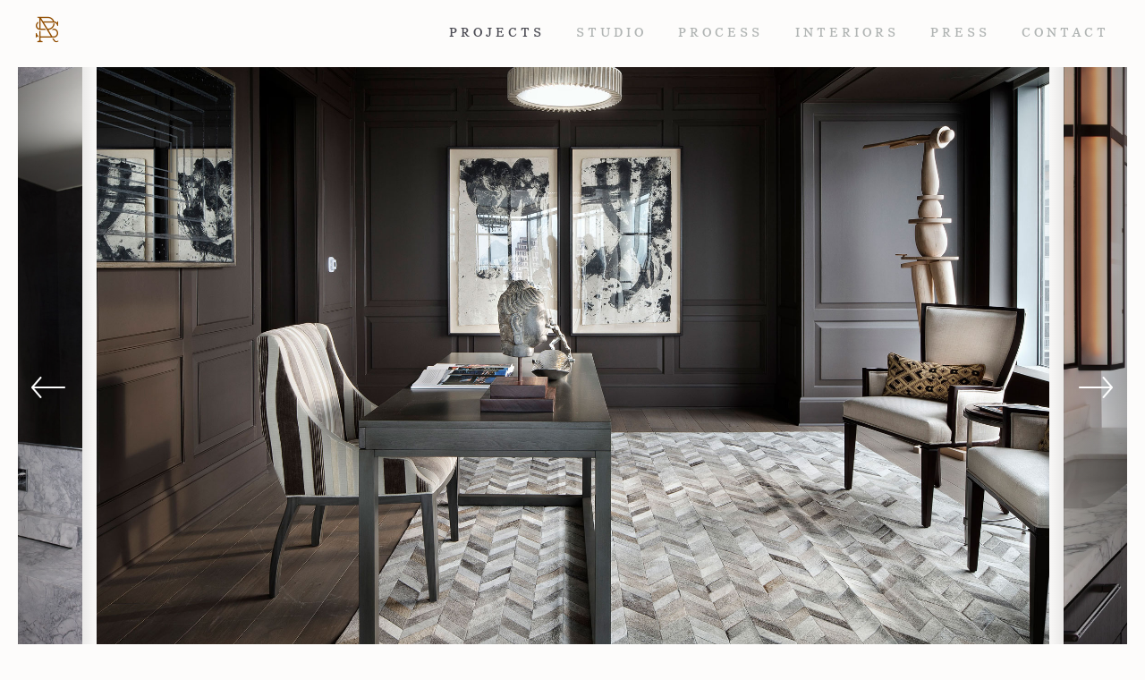

--- FILE ---
content_type: text/html; charset=utf-8
request_url: https://www.google.com/recaptcha/api2/anchor?ar=1&k=6LeI9rsrAAAAAAhK6nJbjTNmQgM8jiynAQ_vaDUD&co=aHR0cHM6Ly9yeWFuc3RyZWV0LmNvbTo0NDM.&hl=en&v=PoyoqOPhxBO7pBk68S4YbpHZ&size=invisible&anchor-ms=20000&execute-ms=30000&cb=44nzev7tdq66
body_size: 48817
content:
<!DOCTYPE HTML><html dir="ltr" lang="en"><head><meta http-equiv="Content-Type" content="text/html; charset=UTF-8">
<meta http-equiv="X-UA-Compatible" content="IE=edge">
<title>reCAPTCHA</title>
<style type="text/css">
/* cyrillic-ext */
@font-face {
  font-family: 'Roboto';
  font-style: normal;
  font-weight: 400;
  font-stretch: 100%;
  src: url(//fonts.gstatic.com/s/roboto/v48/KFO7CnqEu92Fr1ME7kSn66aGLdTylUAMa3GUBHMdazTgWw.woff2) format('woff2');
  unicode-range: U+0460-052F, U+1C80-1C8A, U+20B4, U+2DE0-2DFF, U+A640-A69F, U+FE2E-FE2F;
}
/* cyrillic */
@font-face {
  font-family: 'Roboto';
  font-style: normal;
  font-weight: 400;
  font-stretch: 100%;
  src: url(//fonts.gstatic.com/s/roboto/v48/KFO7CnqEu92Fr1ME7kSn66aGLdTylUAMa3iUBHMdazTgWw.woff2) format('woff2');
  unicode-range: U+0301, U+0400-045F, U+0490-0491, U+04B0-04B1, U+2116;
}
/* greek-ext */
@font-face {
  font-family: 'Roboto';
  font-style: normal;
  font-weight: 400;
  font-stretch: 100%;
  src: url(//fonts.gstatic.com/s/roboto/v48/KFO7CnqEu92Fr1ME7kSn66aGLdTylUAMa3CUBHMdazTgWw.woff2) format('woff2');
  unicode-range: U+1F00-1FFF;
}
/* greek */
@font-face {
  font-family: 'Roboto';
  font-style: normal;
  font-weight: 400;
  font-stretch: 100%;
  src: url(//fonts.gstatic.com/s/roboto/v48/KFO7CnqEu92Fr1ME7kSn66aGLdTylUAMa3-UBHMdazTgWw.woff2) format('woff2');
  unicode-range: U+0370-0377, U+037A-037F, U+0384-038A, U+038C, U+038E-03A1, U+03A3-03FF;
}
/* math */
@font-face {
  font-family: 'Roboto';
  font-style: normal;
  font-weight: 400;
  font-stretch: 100%;
  src: url(//fonts.gstatic.com/s/roboto/v48/KFO7CnqEu92Fr1ME7kSn66aGLdTylUAMawCUBHMdazTgWw.woff2) format('woff2');
  unicode-range: U+0302-0303, U+0305, U+0307-0308, U+0310, U+0312, U+0315, U+031A, U+0326-0327, U+032C, U+032F-0330, U+0332-0333, U+0338, U+033A, U+0346, U+034D, U+0391-03A1, U+03A3-03A9, U+03B1-03C9, U+03D1, U+03D5-03D6, U+03F0-03F1, U+03F4-03F5, U+2016-2017, U+2034-2038, U+203C, U+2040, U+2043, U+2047, U+2050, U+2057, U+205F, U+2070-2071, U+2074-208E, U+2090-209C, U+20D0-20DC, U+20E1, U+20E5-20EF, U+2100-2112, U+2114-2115, U+2117-2121, U+2123-214F, U+2190, U+2192, U+2194-21AE, U+21B0-21E5, U+21F1-21F2, U+21F4-2211, U+2213-2214, U+2216-22FF, U+2308-230B, U+2310, U+2319, U+231C-2321, U+2336-237A, U+237C, U+2395, U+239B-23B7, U+23D0, U+23DC-23E1, U+2474-2475, U+25AF, U+25B3, U+25B7, U+25BD, U+25C1, U+25CA, U+25CC, U+25FB, U+266D-266F, U+27C0-27FF, U+2900-2AFF, U+2B0E-2B11, U+2B30-2B4C, U+2BFE, U+3030, U+FF5B, U+FF5D, U+1D400-1D7FF, U+1EE00-1EEFF;
}
/* symbols */
@font-face {
  font-family: 'Roboto';
  font-style: normal;
  font-weight: 400;
  font-stretch: 100%;
  src: url(//fonts.gstatic.com/s/roboto/v48/KFO7CnqEu92Fr1ME7kSn66aGLdTylUAMaxKUBHMdazTgWw.woff2) format('woff2');
  unicode-range: U+0001-000C, U+000E-001F, U+007F-009F, U+20DD-20E0, U+20E2-20E4, U+2150-218F, U+2190, U+2192, U+2194-2199, U+21AF, U+21E6-21F0, U+21F3, U+2218-2219, U+2299, U+22C4-22C6, U+2300-243F, U+2440-244A, U+2460-24FF, U+25A0-27BF, U+2800-28FF, U+2921-2922, U+2981, U+29BF, U+29EB, U+2B00-2BFF, U+4DC0-4DFF, U+FFF9-FFFB, U+10140-1018E, U+10190-1019C, U+101A0, U+101D0-101FD, U+102E0-102FB, U+10E60-10E7E, U+1D2C0-1D2D3, U+1D2E0-1D37F, U+1F000-1F0FF, U+1F100-1F1AD, U+1F1E6-1F1FF, U+1F30D-1F30F, U+1F315, U+1F31C, U+1F31E, U+1F320-1F32C, U+1F336, U+1F378, U+1F37D, U+1F382, U+1F393-1F39F, U+1F3A7-1F3A8, U+1F3AC-1F3AF, U+1F3C2, U+1F3C4-1F3C6, U+1F3CA-1F3CE, U+1F3D4-1F3E0, U+1F3ED, U+1F3F1-1F3F3, U+1F3F5-1F3F7, U+1F408, U+1F415, U+1F41F, U+1F426, U+1F43F, U+1F441-1F442, U+1F444, U+1F446-1F449, U+1F44C-1F44E, U+1F453, U+1F46A, U+1F47D, U+1F4A3, U+1F4B0, U+1F4B3, U+1F4B9, U+1F4BB, U+1F4BF, U+1F4C8-1F4CB, U+1F4D6, U+1F4DA, U+1F4DF, U+1F4E3-1F4E6, U+1F4EA-1F4ED, U+1F4F7, U+1F4F9-1F4FB, U+1F4FD-1F4FE, U+1F503, U+1F507-1F50B, U+1F50D, U+1F512-1F513, U+1F53E-1F54A, U+1F54F-1F5FA, U+1F610, U+1F650-1F67F, U+1F687, U+1F68D, U+1F691, U+1F694, U+1F698, U+1F6AD, U+1F6B2, U+1F6B9-1F6BA, U+1F6BC, U+1F6C6-1F6CF, U+1F6D3-1F6D7, U+1F6E0-1F6EA, U+1F6F0-1F6F3, U+1F6F7-1F6FC, U+1F700-1F7FF, U+1F800-1F80B, U+1F810-1F847, U+1F850-1F859, U+1F860-1F887, U+1F890-1F8AD, U+1F8B0-1F8BB, U+1F8C0-1F8C1, U+1F900-1F90B, U+1F93B, U+1F946, U+1F984, U+1F996, U+1F9E9, U+1FA00-1FA6F, U+1FA70-1FA7C, U+1FA80-1FA89, U+1FA8F-1FAC6, U+1FACE-1FADC, U+1FADF-1FAE9, U+1FAF0-1FAF8, U+1FB00-1FBFF;
}
/* vietnamese */
@font-face {
  font-family: 'Roboto';
  font-style: normal;
  font-weight: 400;
  font-stretch: 100%;
  src: url(//fonts.gstatic.com/s/roboto/v48/KFO7CnqEu92Fr1ME7kSn66aGLdTylUAMa3OUBHMdazTgWw.woff2) format('woff2');
  unicode-range: U+0102-0103, U+0110-0111, U+0128-0129, U+0168-0169, U+01A0-01A1, U+01AF-01B0, U+0300-0301, U+0303-0304, U+0308-0309, U+0323, U+0329, U+1EA0-1EF9, U+20AB;
}
/* latin-ext */
@font-face {
  font-family: 'Roboto';
  font-style: normal;
  font-weight: 400;
  font-stretch: 100%;
  src: url(//fonts.gstatic.com/s/roboto/v48/KFO7CnqEu92Fr1ME7kSn66aGLdTylUAMa3KUBHMdazTgWw.woff2) format('woff2');
  unicode-range: U+0100-02BA, U+02BD-02C5, U+02C7-02CC, U+02CE-02D7, U+02DD-02FF, U+0304, U+0308, U+0329, U+1D00-1DBF, U+1E00-1E9F, U+1EF2-1EFF, U+2020, U+20A0-20AB, U+20AD-20C0, U+2113, U+2C60-2C7F, U+A720-A7FF;
}
/* latin */
@font-face {
  font-family: 'Roboto';
  font-style: normal;
  font-weight: 400;
  font-stretch: 100%;
  src: url(//fonts.gstatic.com/s/roboto/v48/KFO7CnqEu92Fr1ME7kSn66aGLdTylUAMa3yUBHMdazQ.woff2) format('woff2');
  unicode-range: U+0000-00FF, U+0131, U+0152-0153, U+02BB-02BC, U+02C6, U+02DA, U+02DC, U+0304, U+0308, U+0329, U+2000-206F, U+20AC, U+2122, U+2191, U+2193, U+2212, U+2215, U+FEFF, U+FFFD;
}
/* cyrillic-ext */
@font-face {
  font-family: 'Roboto';
  font-style: normal;
  font-weight: 500;
  font-stretch: 100%;
  src: url(//fonts.gstatic.com/s/roboto/v48/KFO7CnqEu92Fr1ME7kSn66aGLdTylUAMa3GUBHMdazTgWw.woff2) format('woff2');
  unicode-range: U+0460-052F, U+1C80-1C8A, U+20B4, U+2DE0-2DFF, U+A640-A69F, U+FE2E-FE2F;
}
/* cyrillic */
@font-face {
  font-family: 'Roboto';
  font-style: normal;
  font-weight: 500;
  font-stretch: 100%;
  src: url(//fonts.gstatic.com/s/roboto/v48/KFO7CnqEu92Fr1ME7kSn66aGLdTylUAMa3iUBHMdazTgWw.woff2) format('woff2');
  unicode-range: U+0301, U+0400-045F, U+0490-0491, U+04B0-04B1, U+2116;
}
/* greek-ext */
@font-face {
  font-family: 'Roboto';
  font-style: normal;
  font-weight: 500;
  font-stretch: 100%;
  src: url(//fonts.gstatic.com/s/roboto/v48/KFO7CnqEu92Fr1ME7kSn66aGLdTylUAMa3CUBHMdazTgWw.woff2) format('woff2');
  unicode-range: U+1F00-1FFF;
}
/* greek */
@font-face {
  font-family: 'Roboto';
  font-style: normal;
  font-weight: 500;
  font-stretch: 100%;
  src: url(//fonts.gstatic.com/s/roboto/v48/KFO7CnqEu92Fr1ME7kSn66aGLdTylUAMa3-UBHMdazTgWw.woff2) format('woff2');
  unicode-range: U+0370-0377, U+037A-037F, U+0384-038A, U+038C, U+038E-03A1, U+03A3-03FF;
}
/* math */
@font-face {
  font-family: 'Roboto';
  font-style: normal;
  font-weight: 500;
  font-stretch: 100%;
  src: url(//fonts.gstatic.com/s/roboto/v48/KFO7CnqEu92Fr1ME7kSn66aGLdTylUAMawCUBHMdazTgWw.woff2) format('woff2');
  unicode-range: U+0302-0303, U+0305, U+0307-0308, U+0310, U+0312, U+0315, U+031A, U+0326-0327, U+032C, U+032F-0330, U+0332-0333, U+0338, U+033A, U+0346, U+034D, U+0391-03A1, U+03A3-03A9, U+03B1-03C9, U+03D1, U+03D5-03D6, U+03F0-03F1, U+03F4-03F5, U+2016-2017, U+2034-2038, U+203C, U+2040, U+2043, U+2047, U+2050, U+2057, U+205F, U+2070-2071, U+2074-208E, U+2090-209C, U+20D0-20DC, U+20E1, U+20E5-20EF, U+2100-2112, U+2114-2115, U+2117-2121, U+2123-214F, U+2190, U+2192, U+2194-21AE, U+21B0-21E5, U+21F1-21F2, U+21F4-2211, U+2213-2214, U+2216-22FF, U+2308-230B, U+2310, U+2319, U+231C-2321, U+2336-237A, U+237C, U+2395, U+239B-23B7, U+23D0, U+23DC-23E1, U+2474-2475, U+25AF, U+25B3, U+25B7, U+25BD, U+25C1, U+25CA, U+25CC, U+25FB, U+266D-266F, U+27C0-27FF, U+2900-2AFF, U+2B0E-2B11, U+2B30-2B4C, U+2BFE, U+3030, U+FF5B, U+FF5D, U+1D400-1D7FF, U+1EE00-1EEFF;
}
/* symbols */
@font-face {
  font-family: 'Roboto';
  font-style: normal;
  font-weight: 500;
  font-stretch: 100%;
  src: url(//fonts.gstatic.com/s/roboto/v48/KFO7CnqEu92Fr1ME7kSn66aGLdTylUAMaxKUBHMdazTgWw.woff2) format('woff2');
  unicode-range: U+0001-000C, U+000E-001F, U+007F-009F, U+20DD-20E0, U+20E2-20E4, U+2150-218F, U+2190, U+2192, U+2194-2199, U+21AF, U+21E6-21F0, U+21F3, U+2218-2219, U+2299, U+22C4-22C6, U+2300-243F, U+2440-244A, U+2460-24FF, U+25A0-27BF, U+2800-28FF, U+2921-2922, U+2981, U+29BF, U+29EB, U+2B00-2BFF, U+4DC0-4DFF, U+FFF9-FFFB, U+10140-1018E, U+10190-1019C, U+101A0, U+101D0-101FD, U+102E0-102FB, U+10E60-10E7E, U+1D2C0-1D2D3, U+1D2E0-1D37F, U+1F000-1F0FF, U+1F100-1F1AD, U+1F1E6-1F1FF, U+1F30D-1F30F, U+1F315, U+1F31C, U+1F31E, U+1F320-1F32C, U+1F336, U+1F378, U+1F37D, U+1F382, U+1F393-1F39F, U+1F3A7-1F3A8, U+1F3AC-1F3AF, U+1F3C2, U+1F3C4-1F3C6, U+1F3CA-1F3CE, U+1F3D4-1F3E0, U+1F3ED, U+1F3F1-1F3F3, U+1F3F5-1F3F7, U+1F408, U+1F415, U+1F41F, U+1F426, U+1F43F, U+1F441-1F442, U+1F444, U+1F446-1F449, U+1F44C-1F44E, U+1F453, U+1F46A, U+1F47D, U+1F4A3, U+1F4B0, U+1F4B3, U+1F4B9, U+1F4BB, U+1F4BF, U+1F4C8-1F4CB, U+1F4D6, U+1F4DA, U+1F4DF, U+1F4E3-1F4E6, U+1F4EA-1F4ED, U+1F4F7, U+1F4F9-1F4FB, U+1F4FD-1F4FE, U+1F503, U+1F507-1F50B, U+1F50D, U+1F512-1F513, U+1F53E-1F54A, U+1F54F-1F5FA, U+1F610, U+1F650-1F67F, U+1F687, U+1F68D, U+1F691, U+1F694, U+1F698, U+1F6AD, U+1F6B2, U+1F6B9-1F6BA, U+1F6BC, U+1F6C6-1F6CF, U+1F6D3-1F6D7, U+1F6E0-1F6EA, U+1F6F0-1F6F3, U+1F6F7-1F6FC, U+1F700-1F7FF, U+1F800-1F80B, U+1F810-1F847, U+1F850-1F859, U+1F860-1F887, U+1F890-1F8AD, U+1F8B0-1F8BB, U+1F8C0-1F8C1, U+1F900-1F90B, U+1F93B, U+1F946, U+1F984, U+1F996, U+1F9E9, U+1FA00-1FA6F, U+1FA70-1FA7C, U+1FA80-1FA89, U+1FA8F-1FAC6, U+1FACE-1FADC, U+1FADF-1FAE9, U+1FAF0-1FAF8, U+1FB00-1FBFF;
}
/* vietnamese */
@font-face {
  font-family: 'Roboto';
  font-style: normal;
  font-weight: 500;
  font-stretch: 100%;
  src: url(//fonts.gstatic.com/s/roboto/v48/KFO7CnqEu92Fr1ME7kSn66aGLdTylUAMa3OUBHMdazTgWw.woff2) format('woff2');
  unicode-range: U+0102-0103, U+0110-0111, U+0128-0129, U+0168-0169, U+01A0-01A1, U+01AF-01B0, U+0300-0301, U+0303-0304, U+0308-0309, U+0323, U+0329, U+1EA0-1EF9, U+20AB;
}
/* latin-ext */
@font-face {
  font-family: 'Roboto';
  font-style: normal;
  font-weight: 500;
  font-stretch: 100%;
  src: url(//fonts.gstatic.com/s/roboto/v48/KFO7CnqEu92Fr1ME7kSn66aGLdTylUAMa3KUBHMdazTgWw.woff2) format('woff2');
  unicode-range: U+0100-02BA, U+02BD-02C5, U+02C7-02CC, U+02CE-02D7, U+02DD-02FF, U+0304, U+0308, U+0329, U+1D00-1DBF, U+1E00-1E9F, U+1EF2-1EFF, U+2020, U+20A0-20AB, U+20AD-20C0, U+2113, U+2C60-2C7F, U+A720-A7FF;
}
/* latin */
@font-face {
  font-family: 'Roboto';
  font-style: normal;
  font-weight: 500;
  font-stretch: 100%;
  src: url(//fonts.gstatic.com/s/roboto/v48/KFO7CnqEu92Fr1ME7kSn66aGLdTylUAMa3yUBHMdazQ.woff2) format('woff2');
  unicode-range: U+0000-00FF, U+0131, U+0152-0153, U+02BB-02BC, U+02C6, U+02DA, U+02DC, U+0304, U+0308, U+0329, U+2000-206F, U+20AC, U+2122, U+2191, U+2193, U+2212, U+2215, U+FEFF, U+FFFD;
}
/* cyrillic-ext */
@font-face {
  font-family: 'Roboto';
  font-style: normal;
  font-weight: 900;
  font-stretch: 100%;
  src: url(//fonts.gstatic.com/s/roboto/v48/KFO7CnqEu92Fr1ME7kSn66aGLdTylUAMa3GUBHMdazTgWw.woff2) format('woff2');
  unicode-range: U+0460-052F, U+1C80-1C8A, U+20B4, U+2DE0-2DFF, U+A640-A69F, U+FE2E-FE2F;
}
/* cyrillic */
@font-face {
  font-family: 'Roboto';
  font-style: normal;
  font-weight: 900;
  font-stretch: 100%;
  src: url(//fonts.gstatic.com/s/roboto/v48/KFO7CnqEu92Fr1ME7kSn66aGLdTylUAMa3iUBHMdazTgWw.woff2) format('woff2');
  unicode-range: U+0301, U+0400-045F, U+0490-0491, U+04B0-04B1, U+2116;
}
/* greek-ext */
@font-face {
  font-family: 'Roboto';
  font-style: normal;
  font-weight: 900;
  font-stretch: 100%;
  src: url(//fonts.gstatic.com/s/roboto/v48/KFO7CnqEu92Fr1ME7kSn66aGLdTylUAMa3CUBHMdazTgWw.woff2) format('woff2');
  unicode-range: U+1F00-1FFF;
}
/* greek */
@font-face {
  font-family: 'Roboto';
  font-style: normal;
  font-weight: 900;
  font-stretch: 100%;
  src: url(//fonts.gstatic.com/s/roboto/v48/KFO7CnqEu92Fr1ME7kSn66aGLdTylUAMa3-UBHMdazTgWw.woff2) format('woff2');
  unicode-range: U+0370-0377, U+037A-037F, U+0384-038A, U+038C, U+038E-03A1, U+03A3-03FF;
}
/* math */
@font-face {
  font-family: 'Roboto';
  font-style: normal;
  font-weight: 900;
  font-stretch: 100%;
  src: url(//fonts.gstatic.com/s/roboto/v48/KFO7CnqEu92Fr1ME7kSn66aGLdTylUAMawCUBHMdazTgWw.woff2) format('woff2');
  unicode-range: U+0302-0303, U+0305, U+0307-0308, U+0310, U+0312, U+0315, U+031A, U+0326-0327, U+032C, U+032F-0330, U+0332-0333, U+0338, U+033A, U+0346, U+034D, U+0391-03A1, U+03A3-03A9, U+03B1-03C9, U+03D1, U+03D5-03D6, U+03F0-03F1, U+03F4-03F5, U+2016-2017, U+2034-2038, U+203C, U+2040, U+2043, U+2047, U+2050, U+2057, U+205F, U+2070-2071, U+2074-208E, U+2090-209C, U+20D0-20DC, U+20E1, U+20E5-20EF, U+2100-2112, U+2114-2115, U+2117-2121, U+2123-214F, U+2190, U+2192, U+2194-21AE, U+21B0-21E5, U+21F1-21F2, U+21F4-2211, U+2213-2214, U+2216-22FF, U+2308-230B, U+2310, U+2319, U+231C-2321, U+2336-237A, U+237C, U+2395, U+239B-23B7, U+23D0, U+23DC-23E1, U+2474-2475, U+25AF, U+25B3, U+25B7, U+25BD, U+25C1, U+25CA, U+25CC, U+25FB, U+266D-266F, U+27C0-27FF, U+2900-2AFF, U+2B0E-2B11, U+2B30-2B4C, U+2BFE, U+3030, U+FF5B, U+FF5D, U+1D400-1D7FF, U+1EE00-1EEFF;
}
/* symbols */
@font-face {
  font-family: 'Roboto';
  font-style: normal;
  font-weight: 900;
  font-stretch: 100%;
  src: url(//fonts.gstatic.com/s/roboto/v48/KFO7CnqEu92Fr1ME7kSn66aGLdTylUAMaxKUBHMdazTgWw.woff2) format('woff2');
  unicode-range: U+0001-000C, U+000E-001F, U+007F-009F, U+20DD-20E0, U+20E2-20E4, U+2150-218F, U+2190, U+2192, U+2194-2199, U+21AF, U+21E6-21F0, U+21F3, U+2218-2219, U+2299, U+22C4-22C6, U+2300-243F, U+2440-244A, U+2460-24FF, U+25A0-27BF, U+2800-28FF, U+2921-2922, U+2981, U+29BF, U+29EB, U+2B00-2BFF, U+4DC0-4DFF, U+FFF9-FFFB, U+10140-1018E, U+10190-1019C, U+101A0, U+101D0-101FD, U+102E0-102FB, U+10E60-10E7E, U+1D2C0-1D2D3, U+1D2E0-1D37F, U+1F000-1F0FF, U+1F100-1F1AD, U+1F1E6-1F1FF, U+1F30D-1F30F, U+1F315, U+1F31C, U+1F31E, U+1F320-1F32C, U+1F336, U+1F378, U+1F37D, U+1F382, U+1F393-1F39F, U+1F3A7-1F3A8, U+1F3AC-1F3AF, U+1F3C2, U+1F3C4-1F3C6, U+1F3CA-1F3CE, U+1F3D4-1F3E0, U+1F3ED, U+1F3F1-1F3F3, U+1F3F5-1F3F7, U+1F408, U+1F415, U+1F41F, U+1F426, U+1F43F, U+1F441-1F442, U+1F444, U+1F446-1F449, U+1F44C-1F44E, U+1F453, U+1F46A, U+1F47D, U+1F4A3, U+1F4B0, U+1F4B3, U+1F4B9, U+1F4BB, U+1F4BF, U+1F4C8-1F4CB, U+1F4D6, U+1F4DA, U+1F4DF, U+1F4E3-1F4E6, U+1F4EA-1F4ED, U+1F4F7, U+1F4F9-1F4FB, U+1F4FD-1F4FE, U+1F503, U+1F507-1F50B, U+1F50D, U+1F512-1F513, U+1F53E-1F54A, U+1F54F-1F5FA, U+1F610, U+1F650-1F67F, U+1F687, U+1F68D, U+1F691, U+1F694, U+1F698, U+1F6AD, U+1F6B2, U+1F6B9-1F6BA, U+1F6BC, U+1F6C6-1F6CF, U+1F6D3-1F6D7, U+1F6E0-1F6EA, U+1F6F0-1F6F3, U+1F6F7-1F6FC, U+1F700-1F7FF, U+1F800-1F80B, U+1F810-1F847, U+1F850-1F859, U+1F860-1F887, U+1F890-1F8AD, U+1F8B0-1F8BB, U+1F8C0-1F8C1, U+1F900-1F90B, U+1F93B, U+1F946, U+1F984, U+1F996, U+1F9E9, U+1FA00-1FA6F, U+1FA70-1FA7C, U+1FA80-1FA89, U+1FA8F-1FAC6, U+1FACE-1FADC, U+1FADF-1FAE9, U+1FAF0-1FAF8, U+1FB00-1FBFF;
}
/* vietnamese */
@font-face {
  font-family: 'Roboto';
  font-style: normal;
  font-weight: 900;
  font-stretch: 100%;
  src: url(//fonts.gstatic.com/s/roboto/v48/KFO7CnqEu92Fr1ME7kSn66aGLdTylUAMa3OUBHMdazTgWw.woff2) format('woff2');
  unicode-range: U+0102-0103, U+0110-0111, U+0128-0129, U+0168-0169, U+01A0-01A1, U+01AF-01B0, U+0300-0301, U+0303-0304, U+0308-0309, U+0323, U+0329, U+1EA0-1EF9, U+20AB;
}
/* latin-ext */
@font-face {
  font-family: 'Roboto';
  font-style: normal;
  font-weight: 900;
  font-stretch: 100%;
  src: url(//fonts.gstatic.com/s/roboto/v48/KFO7CnqEu92Fr1ME7kSn66aGLdTylUAMa3KUBHMdazTgWw.woff2) format('woff2');
  unicode-range: U+0100-02BA, U+02BD-02C5, U+02C7-02CC, U+02CE-02D7, U+02DD-02FF, U+0304, U+0308, U+0329, U+1D00-1DBF, U+1E00-1E9F, U+1EF2-1EFF, U+2020, U+20A0-20AB, U+20AD-20C0, U+2113, U+2C60-2C7F, U+A720-A7FF;
}
/* latin */
@font-face {
  font-family: 'Roboto';
  font-style: normal;
  font-weight: 900;
  font-stretch: 100%;
  src: url(//fonts.gstatic.com/s/roboto/v48/KFO7CnqEu92Fr1ME7kSn66aGLdTylUAMa3yUBHMdazQ.woff2) format('woff2');
  unicode-range: U+0000-00FF, U+0131, U+0152-0153, U+02BB-02BC, U+02C6, U+02DA, U+02DC, U+0304, U+0308, U+0329, U+2000-206F, U+20AC, U+2122, U+2191, U+2193, U+2212, U+2215, U+FEFF, U+FFFD;
}

</style>
<link rel="stylesheet" type="text/css" href="https://www.gstatic.com/recaptcha/releases/PoyoqOPhxBO7pBk68S4YbpHZ/styles__ltr.css">
<script nonce="1rAKIfrPrrGm9oGMGQ-F1A" type="text/javascript">window['__recaptcha_api'] = 'https://www.google.com/recaptcha/api2/';</script>
<script type="text/javascript" src="https://www.gstatic.com/recaptcha/releases/PoyoqOPhxBO7pBk68S4YbpHZ/recaptcha__en.js" nonce="1rAKIfrPrrGm9oGMGQ-F1A">
      
    </script></head>
<body><div id="rc-anchor-alert" class="rc-anchor-alert"></div>
<input type="hidden" id="recaptcha-token" value="[base64]">
<script type="text/javascript" nonce="1rAKIfrPrrGm9oGMGQ-F1A">
      recaptcha.anchor.Main.init("[\x22ainput\x22,[\x22bgdata\x22,\x22\x22,\[base64]/[base64]/[base64]/[base64]/[base64]/UltsKytdPUU6KEU8MjA0OD9SW2wrK109RT4+NnwxOTI6KChFJjY0NTEyKT09NTUyOTYmJk0rMTxjLmxlbmd0aCYmKGMuY2hhckNvZGVBdChNKzEpJjY0NTEyKT09NTYzMjA/[base64]/[base64]/[base64]/[base64]/[base64]/[base64]/[base64]\x22,\[base64]\\u003d\\u003d\x22,\[base64]/[base64]/Dvh/DkWPCm1QJWcOuw4MTwrlHwrJ1cEfCusOmVmchJsKlTG4NwqATGknCpcKywr8jacOTwpAAwr/DmcK4w6YNw6PCpxvCscOrwrMIw5zDisKcwrFCwqEvYMKAIcKXJQRLwrPDmcOJw6TDo2nDjAAhwrTDlnk0BMOgHk4/w7sfwpFyKQzDqlFgw7JSwoHCoMKNwpbCpV12M8KMw7HCvMKMKcOgLcO5w4g8wqbCrMO0Z8OVbcOLUMKGfgfCnwlEw57DhsKyw7bDjirCncOww65FEnzDl2Nvw69ZTEfCiSrDt8OmVGRYS8KHPMK+wo/Dqn9vw6zCkhLDrBzDiMOqwoMyf1PCn8KqYi9JwrQ3woAww63ClcKhbhpuwoHCsMKsw74/[base64]/[base64]/[base64]/DqsOheWltbm7CmDNOw49Dwrx5QsKgw4XDscKPw7srw7c1by0hTWDCocKGJQLDo8O7XsK6dQ/CncKdw67Di8OQE8OpwrEdCyYPwrPDqsOkeVPChsK+w7jDkMO6wpQNbMORQGJ2AEJSUcOGcMKnNMOkAzXDtgnDvsOxw7JAfibDjsOmw7XDhGFGDcOCwqVLw4FLw7FBwpjCn2dUWDjDkXrCs8OGQMO6wrx8w5fDvsOkw4rCjMObCnM3dE/DjAV+woPCvHIVHcOIRsK2w4HChMKiwonCncKTwqo8QsOvwr7CtsK/X8K9w6IFd8Kkw73CuMONUcKMAz/CjAHDpsOPw4xMWFgvdcK+w7TCv8KFwpRiw70Tw5cHwq93wqs2w51xJMKUFVQZwpjChsKGwqDCpsKCfj1iwp3CvMO/[base64]/DqnvDhSRkwqLCtsO+w5clwqdEw4rCgMO4RjvDqlJ9EW7CtB3CvSLCnhtzDT7Cm8KPLD9YwoTCq1LDjMOpKcKJEndFdcOpVcK0w77CmknCp8K1OsObw6fCr8Knw4NmD3zClsKFw5R9w6fCmsO8P8KLV8KUwrvDqMOewrgeX8ODcMK2QsOCwo88w5FQVW5Ddy/Ci8K9NUnDiMOiw7JIw4vDvMOeYk7DgV1cwpfCpiQ8GnMtB8KNQcK2HUZTw6XDhVpDw5jCkQZgCsKragXDiMOswqA2wqd+wrMTw4HCs8KrwobCtG/CsEBHw7FeccOpZkLDhsOOB8OHDA7DrycSw5/CgErCv8ORw5zCrmV5ECnClcKKw4gwecKvw5Mcw5vDvnjCgSRWw6dGw6I6wpPCvxh4w6BTaMKoSxJkdSTDg8O9PgPCocOkwrhGwqNIw5nChMOVw5MzccO1w6EnejPCg8Ktw6Uowo4BWcKTwohXdsO8wpnCgmnCkV/Cu8ODw5BFV2t3w79oZsOncmclw4IJPsKBw5XCumJWbsKzZ8KLUMKdOMOMMxbDqFLDoMKXWsKOUVlCw5RVGA/Dm8Kpwr4uWsK4MsKBw5zCo17DuirCqVkGFcOHCsORw5jCsSLDggs2VzrDgg1mw6pMw69Cw43Cr2DCh8OQLzrDj8Oowq5IPcKDwqnDolvDvcK7wpMww6Jjd8KhdsOcHsKxR8K2AsOjUmPCtVTCocOFw6TDgQLCkDgYw6BUaG/DtcK+wq3DjMO2MBbDmyHDkcO1w7/DpXY0QsO2woJ/w6bDsxrDrcKjwqkcwp0bVUHCvggMSGTCmsO8R8OiRsOSwrLDsTgnd8Ouwp8Vw43ClUsTQMOWwps6w5LDvcK/w7ZSwp4AHAJUw6YPMgvCucKywo0dw6/Dvx4ow6grTScXZ1bCuFhVwrTDocKzWcKIO8OFQQXCp8Kiw6bDoMK7w5R0woVLYz3CuyPDlC5xwo3DjFQmNU/[base64]/wqnCnMKwwpXCq3gha0YSSyXCncKfbWfDmT99WcOSNcOCwpcQw57DjMORJlhsF8OfTMKXXsORw6lLwrfDnMO8Y8KxBcKvwop1Gis3woccw6Y3cwcMRmHCrsKLQXXDvMK1wr3CskfDuMKEwofDmiYSczZ4w4nCt8OBO31cw51LMwQMVx/CizoDwozCsMOaKEAdVUZSw7vCpx/Dmz7Cr8Kjw7vDhixyw5xgw5ITFMOtw6nDsCB+wpUQW2E/w6V1J8ODHUzDhQwHwqwZw4bCrwk5cyUHw4kgLcKNByFrc8KyS8KKYF5lw6LDpMK4wrZ1LHDDlznCvhXDvGtfHDXCry/CqMKQLsOFwqMXTiocw6oUZSPCrCEgTD02exlBVFgPwpdQwpNPw4sECcK+DMOFXX7CgAF/[base64]/CpMK/[base64]/[base64]/DlMOnOsK/clUVNcOFKsOAw4vDqDjDmcOMwp4nw4tZAFhHw4XCggEZZcKMwp8XwoLDksKaIm0bwpnDvD5NwovDp1xecHDDs1PDvsOxYGl5w4bDmcOcw58GwqDCqGDCq0zCg07DploHExHClcKAwqlMD8KpTx9+w58/w50dwoLDvC8aPMOCwpbDscOrwrDDtsKeM8KTNcObI8OgdcKGNsKCw5LCh8ONSMKdbU9HwpfDrMKZEsKqA8OVGTrDsj/CpMOmwo7Dg8OPZQ51w5XDmMOnwotBw7LClsOmwoDDqcKYOVLDjVLCj2PDo3/CqsKgKkjDsGYdQsO0wpoNP8OtHsO/w7M6w7/DjHvDshUjw6bCq8OEw44xdMKdFREUCcOiGWDCvhDChMOydTgcXMK9WiUiwrlXRn/DoAkJN37Co8OKwr8FVz3Dun/Cr3fDjHQXw6hlw5nDtcKkwqnCmsKtwrnDkULCg8KGJWPCp8O8AcKkwogoCcKbNcOBw7EfwrEWIxTDojLDpmkefMKLAEbChi/DqW8cdgt1w6syw4ZRwr80w73Dp3DDhcKSw6AWXcKMJ0TDlg4RwpLCkMObQUALbsO6RsOJQ2vCqsKqFi8yw5Q0IsKhU8KBEm9MHcOMw6DDinxRwrsgwqfCgkrCnhjCkm8QNSjCvcKRwpTCgcKuRWTCtcOcSSkXE3skw47Cu8K3ZMKhBg/[base64]/wqrDoVlhw5XCmMONw7AlIMKoZMODwpHCu3bCjBLDlHUmScKpSHvDrBI1N8Osw7c6w5JpfsKoQh0/wpDCvwZlbSBAw53DrsK3CjbClMOzwoHDlMOew6NZBVRBw4vCpMKaw7EaOcKrw47DqsKDbcKLw5jCpsO8wofDq1AWHsKtwpgOw554YcKjw5zCnMOVAijChMKUVHjChcO2Mi/Ci8KlwrLCnXbDvEXCj8OJwpsaw5fCncOsCznDkTHCk2fDssO0w6fDsQfDr0smw5w4BMOQBcO7w4DDlTPDqDjDgWnDiB1fPkcRwpkrwp3CvSkJRcOlDcO5w4sJUzIKwqwxLWfDowHDsMOKw7jDrcKywq9bwp8pwolJVsOEw7Uaw7XDq8OYwoJbw7bCtcK5Q8O5f8K/C8OrOgccwrIYwqZAPcOfwp4WXQXDmcK0FMKUeyLCnMO5wp7DrhrCvcKQw54ywol+wrICw4HDuQUnPMKBWxxkJMK+w7wpB0New4DCnC/ChGZ/w4LDqRTDq1LCpBBdw542w7/Du39TdUXDmGvDgsKuw7U4wqBwN8KUwpfDgnXDk8KOwqQGw5jCkMO8w4TCgn3DqcK3w5hHe8O6QnDCncOVw4AkdCcpwps1d8OHw53CrXDDocKPw4XCqk3CksOCXWrDk0XCvCbClRRmLsOKfsO1ccOXDsOGw6I3VMKQdxJmwoB/[base64]/DghATw6jDiHrCm8KNc1jCnMOzSB0Zw5Fzw7Vaw7NBHcKRcsO6KX3CksOpN8KyXyI9dsOUwrU7w6hAMcO+RWYvwr3Ct1coQ8KZLFfCkG7DvsKAw6vCuX9afsK5QcK4Oy/Dv8KRbnnCtcKYSC7CvsOOZX/DpcOfFS/CgFTChAzCp0jDiH/Ds2I2wqLDrMOxFcKOw4c/wqxJwpbCpsOLNXFOIwdvwoTCjsKiw4UCw4zCk3rCnQMFAFnCiMK3BQHCvcK5WkDDksKbfAjDuhrDtcKVABnCoVrDj8K1woUtesOKFQx+w5Njw4/CmMKiw49oNlw2w7rDqMOaIsORwo/DnMO3w79iwqkbNQN+IhnCn8O+dGXDicKHwojCh2LCnBDCpMK1ecKAw456wo7ConJTFRoSw67CizLDg8Ouw5/[base64]/Dl8KWbcKOw6E3QcKLdXLDj1HCsMKAwqTCt8KFwpJ4DMKtYcKlwqHDksKyw5Viw4HDiB7Cr8KEwot8TWFvPg8vwq/CkMKJO8OABMOyPSLCoArCkMKkw547wpQAV8OSVixiw6TCk8K4Q21PWiPClMKdSEjDhEJha8O9AMKhQB4vwqbDssOHwqvDgg0FVsOYw7HCh8KIwroDwolPwrtxwrvDrcO3VMO6IsOsw74JwqMhA8KoDHsvw4/DqRAdw7DCoykcwq3ClHzCtX8pw53CrMOVwqhRNQ3Du8ObwqAaacO4W8Kgw74IOsOGbxIjeCzDtMKSRMOWNcO7OypJT8K8bcKSQhdWECvCt8Oaw7RnaMO/bG9KOnJ9w4PCl8ONXzjDvw/Dv3LCgnrCr8OywpESI8KKwrrChWTDgMOfSQLCoAw4ClMQQMKkN8KlXjTCuDF6w7MqMwbDncOtw6/CtcOqDSskw7/[base64]/[base64]/Cj8O4woR0RAdUwp8/w6QsMF3CjcKnciIXJDAnwprDqsO5ETDCt3LDu2VFb8OLVMOuwq8AwrzDisOFw6fDhMO5w41yQsKEw6h8acKwwrTDsx/CksKLwovDgSJAwqnCkG3ChiTChcOZfCbDt3Mew6/Chg0Rw4HDvcOyw5vDpzTCgMO0w4VDwqLDqX3Cj8KaKwsCw6HDrj3CvsKbZ8K1OsK2CR/DqEkwTMOJbMOnLE3DocO+wp41NyfDoBl0acKowrLDncK3AMK7G8OmHMKYw5PCjXfDiAzDhcKmSMK3wq9Lw4DDrBBiLlfDvTXDo0kKUAhowrjDn0/CgcOVLjzDgMK+a8KDFsKAY2HCl8KOw6fDrsKOJz/[base64]/[base64]/DgcO7L1fDrcKowqTCqcOiw7/DrsKMU8ONClrDn8KILcKYwo8jQDrDlsOowpMje8KwwrTCgRgOdMK6ecK6w6PCkcKVFDrCpsK3G8KiwrHDkA/CrijDi8OXHyIwwqXDusOzeCAJw6NXwqE7MsOewrYMHMK/wofCqRvCiBYhPcKFw6/DqQtQw6XDpAdew4kPw4AIw60vCgDDkwfCsUfDg8KNS8OTCcKgw6PDisKrw7sSwqfDqsKeMcO8w4RTw79ZUGQZDEc8wp/CicOfJwfDucObTsKuNcOfNTXCtcKywr7DoSpvRgHDt8OJR8OwwqV7cQ7Cs2xZwrPDgTLClFPDkMO+ZcOuYgHDgwfChU7Dk8OJw4TCh8OxwqzDkiM5wrDDpsK5IMOkw4kKVsOgX8Ouwr0+DsKLwqE6XcKGw7/[base64]/wpQww4PCmHRPw5YrGCPDicKjX8OSwojClGdwwog7eB/DjBnCq1AOPcO9Jj/DkznDr0fDvMKJSMKMdGvDrMOMNgQJRcKJdWzCnMKGUMO/VMOuwrN2WQLDj8KgB8OMEcOpwrXDt8KUw4fDq23CgwI/[base64]/IkV/YzLDrwIiwqIvwr/DlxYNwpMUw5ZnAQrDt8KuwoDChcKUTsOiTMOpfkXDt3HCmVTCpsK5KX3CuMKfLy4Lwr3CgG/DkcKJwprDmBTCqhktw7doRMOeTWY+wpgkLiTCnsKnwr9tw5RtSgHDqBxEwpIywr7DiGnDocKOw7oJMTjDixXCvMKEIMKTw6NQw4UXPcOxw5XCgUnCoTLDhMOMbsOQdSnDvR0mfcKMFwZDw47CvMODCz3DjcKDwoBlQi7CtsK4w5zCmsKnw4J8QgvDjS/[base64]/DmlXDrcKHw6TDp8KDa0RRF8KhwrvCqcOmZFzDnE/ClcK8dVjDqMKQesOkwoXDrl3Cl8Oaw5PCpkhQwpoaw7fCoMK4wqnCp01lfRLDtGnDpsKMNMKzYw0cEVcvdsKvw5QJw6TCgSIXw7N9w4doGHUmw58UNy3CpE7DowRbwptdw5HCtsKFRMOgCyIAw6XDrsKVPF9iwqYPwqttVyXCrMOow5M+HMKkwp/Dl2dGL8ObwprDg2drwrhUN8OJfnXCrHzDgMO8w5BEwqzCpMO7wpvDosK3UC/Ck8ONwpwqa8Kaw4XDqSEwwqMLaAUywqIEw6/[base64]/CvizCksOMw6HCkAXDhsOKw7bDtcOaw4dsw7szRsOKSjDCscKiwp/CjFLCh8OHw6TDnxY+IcOZw57DuCXCjC/CocKcAxDDpzDDgcOPZC7CqwEgAsOEw5XDv1c3TCfChcKyw5YuTn8wwozDuyPDrHMsFQBCwpLCsQc+HTxtHBvCpkVdw5nDh2vCnzTDv8KfwobDmVAnwqJSX8OZw6XDlcKNwqDDt20ww7Fmw7HDisOCH3MOw5TDscOwwovChB3DlsOoezt/wq1Tcwstw6vDqT04w6Jzw7wKRMK7WUYfwrpWNsOew7AYccKhwp7Do8KFwpA/w7bCtMOkYcKyw6/[base64]/w6E2wrDCulXCq8Obw5UeZsOHeAPDiMOSFDVLwqRpYm7Dj8KMw5PDkcORwo0NdcKgHhkAw480wplTw7LDt2QCE8O+w6PDusOhw5bCnMKbwpXDsF82wqzCgcO5w7hhLcKdwqZxwpXDhmLCgsKwwqLCoXsVw6F8w7rDoCDCm8O/wqBgacKhwrXDksOQKCPCqxocwofDvkh1TcOswqxASGvDgsKzWEDCjMKgTsOJFsORFMK/KWjCg8OYwoLCk8Opw6XCpDRYw7VXw453wrM+Y8KJwrMCCmfCpsObRSfCgi4vPQ4QEVfDvMK0wpnCoMOmwoTCvk/CgRV/OW/[base64]/CpUBIw5vDqcKuwoQzKQbCvWDDvcOCcEnDnMOMwrkwAMOBwoPDomAzw6w3w6PCjMOXwo8fw4hMAHrCmil/w5J/wrDCiMO2BGfCo1sYOxjDv8Oswp9ww7bCkhnDgcOYw7DCgMK2fVw0wrVZw748BMOZWsKqw5fCv8OgwrjDrsKHw40uS2/[base64]/DvQgjNsK+esOlMEXDryorTcKrUMKMwpvDj08GQHDDgsK9wq/DgcKYwoEMeSfDhwzCmWIPOU87wodTO8O0w6rDqcKKwqrCt8Okw6DCmcOlGMKrw6oyDMKtMRYAUmLCosOLw6l8wo0fwos/SsO/wofDlyRuwpsJNFhswrBpwplAE8KGc8OZw4TCi8Ofw6hIw5TCm8OqwpnDscOARC3DlyvDgz1tXQ1lJWfCucO6fsKcI8KhD8OiEcOCZ8OpG8OKw57DhSJxSMKfT3gkw6fClTvCqsOowr3Cki/DvTMNw5E8wpDCkFYdwoLClMK8wq7CqU/DjnPDux7Dh0wGw5PCsE4dF8KsQz/DoMOxAsKYw5fCuDoKccK6IGbCjzjCug0Ww750w6/CpxjChQ3Dl3fDnX9dEsKzDcKtCsOKYFHCi8OcwoxFw5LDs8OcworCvcOqwo7CmcOrwqvDtcKvw4YQSlt0V1DCs8KQCX1AwoMlw4UVwpzCnAnCg8OjLF/CrC/CmV3CvEVLUXbDsSJQTjE2wocLw5c4Zw/DucOsw7rDksO3FjdUw4JeJsKAw6MUwoVwCcKiw6DCqDkWw7ocwoXDkihNw5BRwpXDgS/DjgHCmsORw6LCksK3acOywqXDuXInw7MQw5hjwp9nesOGwp5sJ1M2KwnDjyPCncKAw6DCmDrDvcKMPC7Dt8KXw6bCpMOxw6rCoMKlwqYHwoI3wp4UaRgDwoIuwoJRw7/DsDPCvyB/CyAswr/DqBwuw7PDoMOawo/[base64]/Cjm3ChMKzw7szw70BwogIJcOxwpsCw49Ew6/[base64]/[base64]/DsAkWBnMww4HCox9/wrAgwoc1wr/CmcKXw7/Crxc4w5EZPsOwGcOgQ8OxPMKmTR7CqhAbLCV/wqXCvcOhdsObKFbDisKrScOYw6N2wpjCiCnCgcO7wr3CghPCvsKxwrfDk13CiW/Cs8OMw5LDp8K9OcO/OsKOw6R/FMK/woAsw4zCs8K5cMOtwoTDgnVfwofDt0cjwpwowr3DlxBww5LCssOXwq1CJsKlLMKjZjfDtlJVDz0OHsOrIMOgw75UfFTDl03DjlfDpcOTw6fDsgAaw5zDr2TCuxfCv8KwH8O+aMK9wrXDusOBD8KAw53DjcKALMKEw7RCwrYtXsKcNcKVQcOPw4wsUh/Cm8Ouw6/DhUNSBlvCjcOsWcOzwod+GMKbw5bDt8OmwqzCtMKZwq3CuhjCuMK7SsKYOcKAY8OywqIVD8OCwrsdw7NPw6ENamrDm8KYTMOQFirDmcKMw7/[base64]/[base64]/w6FlTSDDqcKaQsO5w45mwpRrAcKawqrCvMO7woPCg8KnQQMsJQFlwo8+b3vCg3pUw4DClUEDVmnCmMK/OQE0HlbDs8OFw7pGw7/DqBfCh3fDnSbChcOdbDh9NFE/b08EOcK7w7wYHkgED8K+TMKHM8O4w7kFRHYaRgx1wrnCnMKfXnUiQwHDtsKNwr0lw5nDsVdkw5s6BQp9YMO/wrsSEMOWIWtjw7vDnMKNw7xNwqUXw7RyXsOCw7TDhMO4N8OxOWsOwpXDuMO4w5nDjRrDo0TDncOdRMOKK1s8w6DCv8KLwqAOHF5cwpDDrg7CssOiSsO8wqxSWgPDtx3CkXpQwoh/EyJQw6dRw5HDhMKaGEjDrVvCpMKcPhjCmRHDucOKwptCwqXDq8OCKmTDlms2ESrDs8OXwr7Dr8OMwptkVcOjVcKiwox9DBQQccOvwrInw4BPP0EWJio1U8O4w6sYXRMmTnLDosOIDMOgw4/Dvl3DpMKzaBnCtgzCpC9AVMOjw4NQw7/Cj8KVw598w45gwrdsBW5mJkQNMGTCv8K5ccKZUgYQNMOQwr0VQMO1wr5CZ8OUADhqwqpuE8ObwqfDoMOzXj9Iwos0wrbCnT3CkcKCw7p6MR7CsMKQw5bCiwg3AMKtwqnCjVXDocKBwooswpVXJArDv8KQw7rDlFTCi8K3VMOdIyl0wpnCqiM/VCUew5JFw57Cj8ONwr7DosOnwoDCtGTCgMO0w6sbw5oGw4psG8Kxw5PCiGrCgCXDiTdCBcOtF8KpO3Yjw6AhdcOBwroYwplZRsKuw4MYwrhTW8O5w6pkDsOqT8O/w6wWwqsDMsOZw4ZFThJWXXVFw64RJBfDqHhVwqTDvGfDmcKcWDnCs8KJw4rDvMK1wp4zwqoyJXgWUDBRD8OXw6MnZ0cJwrdUUsKrwozDkMODRjbDq8K1w5pIdgDCmE4NwqomwoNiM8OEwrjCpDhJG8Opw6QbwobDvwXCjcOyEcKzP8O8I1XCokHCusOewq/CmTYuKsOzw4LCi8KlTjHDnMO7wokYwrvDg8O+HsOuwrvCo8KhwoHDv8O+w47Cs8KUUcOow4LCvGU9ChLCo8KhwpXCscOREw4rA8O0U2p4wpVyw4zDl8OQwpHCjVTCgE8PwoRILcKPLsOcUMKewosbw6nDuWoBw6RFw7nCm8K/[base64]/CpMO3FsKTw4/DnsKKLcKwwpLCkG8JPMO9wpIywodKdm/[base64]/w4fDrVTDkcK4w5/ChA7DiiLDqlIxw6zCjEgww7vCkQ/[base64]/Dt3XCgzvDucKibsOQwq7CokTCs1LCs0bCgCtsHMKwwpnCkgMlwrdsw5jCp3wDG24nQiMwwoLDsz7DnsOaViDCncOrbiJRwp4IwqxpwopewrbDq1MPwqLDtTLCj8OHCkPCoGQ5woDCkmZ6FAfDvxlqM8OoQn7Dg2Qjw6/CqcO2wpRZNmjCv2FIH8O/PsKswpLDiBTDu0bDv8OnB8KUw6jCgcK4w71nLVzDr8KCT8Oiw4h9F8Kew508wrTDmMKzIsKtwoZUw5sGccODLk3Cr8OQwoBMw5zDuMKzw7bDmMOsKgrDgsOUZSrCpxTChxbCkcKvw5MGeMOjcG5bbydFOAsRw5/[base64]/dsOTwoFMdcKUw45LPsOKw6sOLxXCsBnCoCzCusK2U8Orw5jDnTFiw5kowo4Dw45bwq4ewoFrw6YswpTCl0PClGPCtUPCmGAJw4hMV8Ovw4FaNCMeGSZewpBQwrgZw7LCmmhoNcKJbcK0XcOfw4/Dm2ZxEcO8wr/DpMKBw4TCjcKow5jDunhGwqA+CRPCnMKWw6h0GMKXQmdJw7c7dsO4w4/DlW41w77DvlTDjsOYwqoyUh7Cm8KnwpkDGRXDiMOyWcOCFcOxwoABw7E8dCPDl8OYecO1GcOpMWjCt10uwoXCg8ObFmLCpGfCiBllw57CshQyHsOIPsOTwp/CsFYzwpLDilvDjmbCp2vDqFXCumrCm8KywpcFdcK+UF7DkhTCkcOhd8OTc2DDk0DCvWfDkybCgsKwNxA2wpR1w5/CvsK/w5DDgz7CvsK/w7rDkMO1ZTLDpiTDocOtecOkVMOHX8KkUMKdw6rDucOzw7hpW3/ClwvCoMOrTMKhwrrClMORH0YJX8O7w6toSV4MwrxiWUzCisOkF8KpwqssLcKvw4Ijw7TDqMK0w6LClMOLwpDCqMOXb0bCnXwRwpbDtEbCsXfCj8OhIsKKw68tfMO3w6lmeMOKw4t9T0MAw4xqwqrCjsKhw5vDjMOaRU4KU8OqwofCu0/CvcOjacKIwpvDrMO/[base64]/WAxPw77DgcOQE2M5QsO/[base64]/DrMKKOcKawokaw5XDmMOnw4fDucK1CD3CusOmBnjCgMKpw5nCk8K3TXDCn8KQQsK6wrsBwo/Cs8KZHjHCiHtcZMK5wozChi/Cv30GNCHDpcO0GCLCm37ChcO4Aio/GGvDqB3CjMOMQBbDsHLDlMOxUcKEw78Xw7HCmcKMwo97wqnDgitFwr7CkDnChj3CqMOyw68KLyrCmsK8w73Cvg/DsMKLGMOewos0csOdBUHCrMKMwpzDnmnDsWJcwrVPE308R0MNwpwawoXCkX5aWcKXw4h/bcKSw4fCicOTwpTDmARSwogEw69Kw5twViTDtQA8B8KmwrzDqAzDpxtPSmvCksO6MsOuw4vDgTLCiE1Tw6UPwpfDjWjCqALCmMOAJsO/wo8QBG/Cu8OXOsKBR8KJWcOicsO1LMKbw7nCjXcow5ZfUEs/[base64]/wqTDkcKzwpxDMsONQMKowpl+w4/DjsKfWcKjNhEfw44wwp3CoMOoPsO6wrTCicK9w5bClggcPsK5w4UZZAFqwqXCgxzDuz3CtMKiVkHCsi/[base64]/TjXDl8O2w7New7/[base64]/DgcOMw5UxwqPCmDgCw4grw6HCjsOZf8KvPRxhw4LCpkcne3MaUyE9w4JgMMOnw5fDnwDDlUvCnGcGIcOjB8KTw6fDnsKVfhHDk8K+QGbCh8O/PMOLEgoxO8KAwrDDvMOow6fCmX/[base64]/[base64]/Ch8O+YnBwSMO0XsOawosHw7XCv8KqYTNUw47Ckw9owqEge8OTWFZjcxACd8KWw6nDo8O3wqzCnsOsw6VhwrplFwLDlMKSNmnCjRIcwrl1dcOewrDCu8KDwoHDlsO6w4sEwq0tw4/[base64]/Dl8OOw7fCohwvc24VwrtlOx7Djk3ChWVGFFMvPsKLbcK5wqPCp3oyFwrDhsO3w6DDp3XCpsOGw6TDkBJIw6MdfMOPChhwQcOGdcO0w67Cow/Cm0EnMmDDiMK7Ml5zb3Nzw4nDhcOvEMOvw44Dwp9RGG5hSMKFQsKew4nDv8KHKMK6wrIQwozCpyjDvMOEw43DvFglw7Ibw6fCt8KhK3NQBsOBIMKAXMOewo0nw6sEARzDtEsNQcKtw5sRwp3DmCrCpyzDrCXCv8Ozwq/Cq8O7IzcTcsKJw4jDncOowpXCg8OJKX7CsnrDncO9VsK/[base64]/CocK0b8KIwrJ4w4jCv8KvIAsNEMKDIBZkTMOuCCDCoxgww5jCpTIxwq7CjD/CryUqwrsFw7fCpcO7worCklMhaMOXWMKUcThrdxPDuzrCicKGworDvBxLw5zDtMKzAsKxKcOjc8Kmwp3ChEvDh8OCw4JPw4FIwpTCtXnClj01JsODw7rCuMKRwrYbeMOhwofCtsOwLzDDrgLDvXjDnFQ/bUnDmMOOwrZVPWjCn1RqaUUkwpVKw5HCgj5OR8Onw4prYsOtTgIPwqEKZsK1wrsZwq1wNGQEbsOcwqBdWGrDrcKwJMKUw6EvK8OPwoUCVkLDkRnCswHDrAbDv0JOw6AJasOXw50Uw6gsZ2/CicOJFcKwwrzDlR3DtCt5w5fDhGnDu1zCisOAw7PCsxZMfX/DlcO2wqViwrNaDMOYH0zCucOHwojCsBoWInzCgsK6w51NCUDChcOSwr4Zw5TDm8OVO1RaRMKhw7VTwq/DqcO+FcOXw5nDo8KkwpNeTGw1wq/ClQXDmcOEw6jChcO4LsOQwoDDrShkw7zDsEsgwobDjmwFw6tewqHDgCBrwqohw4jDl8KfVjzDq1vCoi/CrDMRw5/Dlg3DjjzDt1vCl8Kqw5bChXYpa8Ofw47Dm1RDwqTDmUbCrxnDtcOrQcKFcCrCr8O0w6rDoHnDkBMwwph2wrbDssOqB8KMUsKTW8O+wq14w5N2wpofwoorw4zCglHDh8O6wrLDtMKOwofDh8OSw6kRFCfDpSR6wq9fasO6wqJTCsOzYgx+woE5wqRswo/CknPDoDHDpFnCp1sSRF1DbsK5IE3Cu8OGw7khMsOrX8KRw6TCmTnCvsOyaMKsw4QLwpZhGwkKwpJNwoE1YsKrP8O5CxY6wqbCocOPwrDCicKUBMOqw6rDuMOcasKPGmXDmiHDnC3Cg2XCrcOlwpjClMKIw4/ClzkYDgMBY8Kww4LCtgVIwqVEfS/DlDHDoMObwovDk0bDpWPCmcKNw5nDtsKZw5/CjwMpUMOeZMKdMRTDlCDDjGLDhsOGZSjCkV5NwoRxw7HCpcOhNHcDwpR6wrLDhTzCm2/CpxbDosO+ABjCrXNtIxohwrc5w7rCrMK0TTJzwp0wV1F5OAg+QjDDvMK1wpnDj3zDkVNUORlMwpHDjnDCrAnCpMOkWmnDssO0cxPCmcKZODgoNTBqLnN4NmrCoS9xwpNtwq1PMsOnX8KDwqDDsRQIHcO2RnnCl8KIworDiMKuworCgsOEw5/DuF3DuMKdacOAwopsw5/DnF7Dhl3CuEkqwocWVsOrFynDscKjw4kSA8KYG0PCjVUbw7nDiMO9TMKrwpttCsO9wqJ8f8ODw48ZC8KcGMOeYCQwwrXDoyXDpMKQLsKqw6vCg8O5wohgw7LCtGnCpMO9w4rCmUPDgcKpwq9Mw43DiRdAw5N/DifDrsKWwrrCunA5U8OfasKzBAl8AmLDgcKUw57Ch8Kvw60Ew5LDgMOMaBAOwo7Cj3/CqsKawrwIK8KAwrjCrcKdET7DucKnSHHCgAh9wqTDpTg9w4JPwo12w5w6w4HDt8OLBcK4w4hRaTIMdcOYw7lmwpI9aj1HPgzDsVLCqlxCw4LDgiVmFH8aw5lBw4/DqsK6K8KUw4vClsK2BMOIKMOkwpZcw5HCgU4EwrZewq5yG8OLw5bCvMK7YFjDvcO4wodROsO/wpPCoMKkI8OBwoF0c27DpX0EwozCpzbDu8O0IMOiFTh+w4fCogg/wqFHZMKzPG/Dt8K/w5sNwovCsMKGdsOEw7BeHsOCPcO9w5c9w4ZAw43CqcO4wrsPw4/[base64]/CjsOOIMO1w5ZPwrNBbsO2woAIwr51wr3Dhx7DpzXDuCdhZ8KDV8KEMsK2w5cOQlsxJ8K4TjnCtCdTXsKhwrpmPxItwrnDqW3Ds8KTbMO4wp3Do1TDocOPw7/CukABw4XComfDqMOdw6BZEcOPa8OswrPCg1xUVMKnw6M/[base64]/DlAcaw4XDrHvCjmLCgsO0w5V9LFgbwq5oc8O5IsKPwqnCvB3CjhvCnmzCjcOyw7/Dt8KsVMOVF8OJw4BmwrIyN3ATfsOXEcOXw4oAeVc8EVY5fMKdNGhjbgzDgcK9w5kjwpAkJhbDvcOcR8OYD8O4wr3DgMK5KQA5w4fCpA9ZwrNAV8KIScKOworCqGfCksOZd8K/wp99QwfDn8OZw6Z6w5Ynw6PCksKISsK2aQlSQ8Kkw4vCh8O+wqsHTcOqw7/Cm8KFb3JidcKdw48YwpIjTMKhw7oFw5Y4ccKaw4QPwqNrCcOjwocWw5nDrgTDqV3DvMKPw4AEwrbDswjDlXJefsKzw7tQwqzDs8KHw4DCvz7DvcKhw7omGT3CpcKawqfCp3DCisOfwq3Dg0LCl8KvR8KhcjM0MWXDvSDCrsKVUcKJF8KeQGs2f3liwpkHwr/CusOXOsOlKsOdw5YgXwpNwqdkPhfDrB93QHrClmHDlMKkwpvDqcOzw61SJEPDssKOw7LDtVEJwqRlD8KAw6DDswrCuD0KG8OTw7kZEHEGI8O8AsK1ARjDmCDCmQg1wo/[base64]/[base64]/[base64]/CtsKhw61zwoNYNi91w5nCgMOJw6rDl8KewoDCiis4esOXBS/CgwNLw57DgsOxCMOPw6TDgiTDvMOSw7dePMOmwrHDt8OmOgQ8RcOXw4PCsElbU2xbw7rDtMK8w7VLR2LCucKcw7fDhsKRw7bCtDUhw6ZFw7fDow3DvsOEQW4PBkAVw6toVMKdw7NMR1zDrcK+wofDsRQDJcKsLMK/w6B5w611HMOMS0TDrHNMf8Oywol8wo9AH1hAwoBPZAzCrm/DgMKQw7AXCcK0dELDvsOqw6bClT7CmsO1w7XCtsO3eMOfImjCqsKkw53CsxoGVD/[base64]/wqMiCwjDlzBEA8KaGVnCv8KTw5VzwrFCw659wp/DgsKNw73CnGbDnW1vU8OECFoVZgjDn2BbwobCrwvCrsOCMRo/wpcRKVlSw7nCsMOqPGTCmU8JecOXMMKVIsKJc8OwwrtvwqLCiAkQJi3DvEHDrnjDhGVUZ8Klw69bKcO/BEMGwrfDrMK/fX1mccOVAMKuwovCpAvDkhprEl1zwrvCtXjDuUrDrWB5IzVlw67Cn0vDrMKHw6M/w5Ygej1zwq06SF8vAMO1w5Nkw645w44Gw5nDmMKwwovDmiLDvjPDn8KoQWlKbWXCsMODwqfCim7DvBBRfTHDtMO9Q8Ouw4Y5W8KMw5vDk8KnIsKTRMOdwpYOw49Yw7VgwrDCoFXCpH84aMKNw6RWw7A/Km1ZwqQEwq7DvsKCw4LDnBB8RsOfw4zCt38Qwp/DrcOvCMOzVEHDuiTDni/DsMKNcW3DocK2UMO1w4UBfVY1Tg/DrMKYdG/DslVmDzZeAGTCrm/[base64]/LVbDgXLCusOAw5/[base64]/Dj0nClcK/L8KUwrnDpyF1w6fDsmsDwo7CoQvDplA+AsO6wrIdwrdPwpnCisKtw7TChFpURwzDlMKxahZEVsKvw4kdTHbCiMOhw6PDsCFAwrE6OUYZw4Atw7/[base64]/CkFsbw5/CuwfCoVt1wpkBcAMCwowUwqBKTS/DoHdodcOAw5oQwr/DvsKMP8O8ZMKvw7LDlMOBR19pw6HDrsKpw412wpXDs03CmcO6w7UZwo9LwpXDtcKIw7UkV0LCvjo+w75Gw7DDn8KHwrUYOyp6w45zwq/Dl0zCrcK/[base64]/ClMKrfR7CsloTD8KWYB/DosOzwrE3a8KAwrNqVsKkRcKBw7rDscOjw7LDt8OfwptNasK8w7MnDTB9woHCpsOUYzBhTVBxwpcaw6dqUcKEJ8Kww5VxMMKpwpsRw6B3wqLDoGAgw51sw4VRHVYPwqDCgHJRVsORw6VUw55Rw4oOb8O/[base64]/w6XDksKENsOIwo7DtAHClMOawrDDm1EsIsKAwqhcwp4hwol5wrVXwpplwoVuK3lhBsKkX8Kfw7NudcKiw6PDlMOEw6nDnMKXEcKxODzDiMKaQQNBM8O0XhLDtcKBRMO/AghYLcOJI3sQw6fDlT0HCcK6wqUowqHCr8KtwpnDrMK7w6fCoELCgR/[base64]/CpzPCqsO+w7VJwofDik/DvsOrDjPClcOYZcOPP2jDhGjDkmJgwqNbwopVwonDinnDksKjQUfCtcOxB3zDrzXDoG4nw5DDmjg/woMNw6zCnl8YwpMhdsKOA8KPwobDsBoKw7rCpMOjcsO7woNdw7Aiwp3CinkSIXnCp3XCvcK1w6fDkm/DiCprbxIlA8OxwrRMwofDg8KdwqzDo1vChyoKwpk7dsK5w7/Dp8Kmw4fCsjk2woN/EcKxwqvDncOBSHkjwrwHNsOLXsKrwq8/IS/ChXBXwqzDisKOIktSQ3PCv8ONKcOVwqrCjcKbHMKcw4AxJsOkZhPDvlnDtsKla8Opw5nCm8KIwrlAeQpVw41BdSzDrMO1w7BlLS/DuRbCscK4woplRT5bw4vCtTEZwoI7Lx7DgsOOwpjCjUxMw4VBwp/CojvDkVxiw6DDpxXDgcKEw5I9VcKswonClWbDikPDqMKnwrIESEUBw70JwrA7WcOOK8Ouw6vCiyrCgX/CnMKrRg4/d8OrwoTCoMOnwpjDh8K3JBpOEg\\u003d\\u003d\x22],null,[\x22conf\x22,null,\x226LeI9rsrAAAAAAhK6nJbjTNmQgM8jiynAQ_vaDUD\x22,0,null,null,null,1,[21,125,63,73,95,87,41,43,42,83,102,105,109,121],[1017145,478],0,null,null,null,null,0,null,0,null,700,1,null,0,\[base64]/76lBhmnigkZhAoZnOKMAhnM8xEZ\x22,0,0,null,null,1,null,0,0,null,null,null,0],\x22https://ryanstreet.com:443\x22,null,[3,1,1],null,null,null,1,3600,[\x22https://www.google.com/intl/en/policies/privacy/\x22,\x22https://www.google.com/intl/en/policies/terms/\x22],\x22UN5Xqnd87oKKkUm6/g1XSNpQLhdZ2+P4+tnKdJI+hgU\\u003d\x22,1,0,null,1,1768991113585,0,0,[87],null,[153],\x22RC-xizqnZSmST4ERQ\x22,null,null,null,null,null,\x220dAFcWeA5VHcs71Dlk1xoF8q6MD_2Wcikyw0ZIKBquYt2ZBIWA65jOUAItpNPU6mHTfrsXpVc_ZsxVIomq2uLBtcAgP5Nw0bMkfg\x22,1769073913701]");
    </script></body></html>

--- FILE ---
content_type: text/css;charset=utf-8
request_url: https://use.typekit.net/jkd6mfd.css
body_size: 432
content:
/*
 * The Typekit service used to deliver this font or fonts for use on websites
 * is provided by Adobe and is subject to these Terms of Use
 * http://www.adobe.com/products/eulas/tou_typekit. For font license
 * information, see the list below.
 *
 * plantin:
 *   - http://typekit.com/eulas/00000000000000003b9b208c
 *   - http://typekit.com/eulas/00000000000000003b9b208f
 *
 * © 2009-2026 Adobe Systems Incorporated. All Rights Reserved.
 */
/*{"last_published":"2021-09-03 07:27:12 UTC"}*/

@import url("https://p.typekit.net/p.css?s=1&k=jkd6mfd&ht=tk&f=39564.39567&a=85677091&app=typekit&e=css");

@font-face {
font-family:"plantin";
src:url("https://use.typekit.net/af/ccf32e/00000000000000003b9b208c/27/l?primer=7cdcb44be4a7db8877ffa5c0007b8dd865b3bbc383831fe2ea177f62257a9191&fvd=i4&v=3") format("woff2"),url("https://use.typekit.net/af/ccf32e/00000000000000003b9b208c/27/d?primer=7cdcb44be4a7db8877ffa5c0007b8dd865b3bbc383831fe2ea177f62257a9191&fvd=i4&v=3") format("woff"),url("https://use.typekit.net/af/ccf32e/00000000000000003b9b208c/27/a?primer=7cdcb44be4a7db8877ffa5c0007b8dd865b3bbc383831fe2ea177f62257a9191&fvd=i4&v=3") format("opentype");
font-display:auto;font-style:italic;font-weight:400;font-stretch:normal;
}

@font-face {
font-family:"plantin";
src:url("https://use.typekit.net/af/76b2b8/00000000000000003b9b208f/27/l?primer=7cdcb44be4a7db8877ffa5c0007b8dd865b3bbc383831fe2ea177f62257a9191&fvd=n4&v=3") format("woff2"),url("https://use.typekit.net/af/76b2b8/00000000000000003b9b208f/27/d?primer=7cdcb44be4a7db8877ffa5c0007b8dd865b3bbc383831fe2ea177f62257a9191&fvd=n4&v=3") format("woff"),url("https://use.typekit.net/af/76b2b8/00000000000000003b9b208f/27/a?primer=7cdcb44be4a7db8877ffa5c0007b8dd865b3bbc383831fe2ea177f62257a9191&fvd=n4&v=3") format("opentype");
font-display:auto;font-style:normal;font-weight:400;font-stretch:normal;
}

.tk-plantin { font-family: "plantin",sans-serif; }
